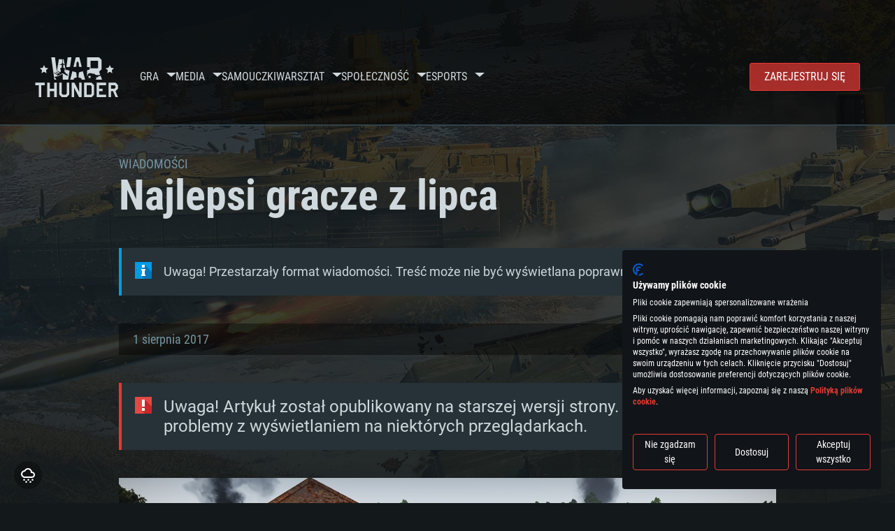

--- FILE ---
content_type: text/html; charset=UTF-8
request_url: https://warthunder.com/pl/news/2858-s%C5%82ynna5-najlepsi-gracze-z-lipca-pl
body_size: 16561
content:
    
<!DOCTYPE HTML>
<html xml:lang="en" lang="pl">


<head>
<meta charset="utf-8"/>

<link rel="preconnect" href="https://js.gaijin.net"/>
<link rel="preconnect" href="https://login.gaijin.net"/>

<meta http-equiv="Content-Language" content="pl" />
<meta name="viewport" content="width=device-width">
<meta name="description" content="Graj za darmo z przyjaciółmi w najbardziej realistyczą grę online"/>
    <meta name="robots" content="index, follow" />
<meta name="vk-verify" content="946390" />
<meta name="twitter:card" content="summary" />
<meta name="twitter:image" content="https://warthunder.com/i/opengraph-wt.jpg" />
<meta property="fb:app_id" content="733818833421721"/>
<meta property="og:type" content="website"/>
<meta property="og:title" content="[Słynna5] Najlepsi gracze z lipca - Nowości - War Thunder"/>
<meta name="description" property="og:description" content="Graj za darmo z przyjaciółmi w najbardziej realistyczą grę online"/>
<meta id="meta_img" property="og:image" content="https://warthunder.com/i/opengraph-wt.jpg"/>
<meta property="og:url" content="https://warthunder.com/pl/news/2858-słynna5-najlepsi-gracze-z-lipca-pl"/>
<meta name="msapplication-config" content="https://warthunder.com/i/favicons/browserconfig.xml" />
<meta name="msapplication-TileColor" content="#ffffff">
<meta name="msapplication-TileImage" content="https://warthunder.com/i/favicons/mstile-70x70.png">
<meta name="msapplication-TileImage" content="https://warthunder.com/i/favicons/mstile-144x144.png">
<meta name="msapplication-TileImage" content="https://warthunder.com/i/favicons/mstile-150x150.png">
<meta name="msapplication-TileImage" content="https://warthunder.com/i/favicons/mstile-310x150.png">
<meta name="msapplication-TileImage" content="https://warthunder.com/i/favicons/mstile-310x310.png">
<meta name="theme-color" content="#ffffff">
    <!-- Hreflang support -->
<!-- end Hreflang support -->



<meta name="google-site-verification" content="qOmpn-cDk_wb_Ih43O-C6h_A_TfjeiWRQPLA5Px26ag" />
<meta name="google-site-verification" content="PvBcjtIyH0cwgEKuqoXFi2WjFGS7NJynkFT6GytB0_s" />
<meta name='yandex-verification' content='42a9a8540eddd7b3' />

<meta name="csrf-param" content="_csrf">
<meta name="csrf-token" content="RDf1FdpPmw6NiYayI2Xybgiu4niedijoyUM5jfHji1gLQKYihQD2Nund3tlWP8AHbeuHStkPXpr6JwjpuZriIg==">



<link rel="canonical" href="https://warthunder.com/pl/news/2858-słynna5-najlepsi-gracze-z-lipca-pl" />
<link rel="shortcut icon" href="https://warthunder.com/i/favicons/favicon.ico" type="image/x-icon">
<link rel="apple-touch-icon" sizes="57x57" href="https://warthunder.com/i/favicons/apple-touch-icon.png">
<link rel="apple-touch-icon" sizes="57x57" href="https://warthunder.com/i/favicons/apple-touch-icon-57x57.png">
<link rel="apple-touch-icon" sizes="60x60" href="https://warthunder.com/i/favicons/apple-touch-icon-60x60.png">
<link rel="apple-touch-icon" sizes="72x72" href="https://warthunder.com/i/favicons/apple-touch-icon-72x72.png">
<link rel="apple-touch-icon" sizes="76x76" href="https://warthunder.com/i/favicons/apple-touch-icon-76x76.png">
<link rel="apple-touch-icon" sizes="114x114" href="https://warthunder.com/i/favicons/apple-touch-icon-114x114.png">
<link rel="apple-touch-icon" sizes="120x120" href="https://warthunder.com/i/favicons/apple-touch-icon-120x120.png">
<link rel="apple-touch-icon" sizes="144x144" href="https://warthunder.com/i/favicons/apple-touch-icon-144x144.png">
<link rel="apple-touch-icon" sizes="152x152" href="https://warthunder.com/i/favicons/apple-touch-icon-152x152.png">
<link rel="apple-touch-icon" sizes="180x180" href="https://warthunder.com/i/favicons/apple-touch-icon-180x180.png">
<link rel="icon" type="image/png" href="https://warthunder.com/i/favicons/favicon-32x32.png" sizes="32x32">
<link rel="icon" type="image/png" href="https://warthunder.com/i/favicons/favicon-32x32.png" sizes="32x32">
<link rel="icon" type="image/png" href="https://warthunder.com/i/favicons/android-icon-192x192.png" sizes="192x192">
<link rel="icon" type="image/png" href="https://warthunder.com/i/favicons/favicon-16x16.png" sizes="16x16">
<link rel="mask-icon" href="https://warthunder.com/i/favicons/safari-pinned-tab.svg" color="#5bbad5">
<link rel="manifest" href="https://warthunder.com/i/favicons/manifest.json">

    <link rel="preconnect" href="https://embed.gaijin.net">
    <link rel="preconnect" href="https://login.gaijin.net">



<title>[Słynna5] Najlepsi gracze z lipca - Nowości - War Thunder</title>
<base href="https://warthunder.com/" local="false" host="warthunder.com" />

<link rel="preload" href=" https://warthunder.com/css/fonts.css" as="style" data-style-preload>
    <link href="https://warthunder.com/assets/index.css?v=4504c151" type="text/css" rel="stylesheet" charset="utf-8" />

            <!-- Google Tag Manager -->
        <script>
            (function(w,d,s,l,i){w[l]=w[l]||[];w[l].push({'gtm.start':
				    new Date().getTime(),event:'gtm.js'});var f=d.getElementsByTagName(s)[0],
			    j=d.createElement(s),dl=l!='dataLayer'?'&l='+l:'';j.async=true;j.src=
			    'https://www.googletagmanager.com/gtm.js?id='+i+dl;f.parentNode.insertBefore(j,f);
		    })(window,document,'script','dataLayer','GTM-HWDXK');
        </script>
        <noscript>
            <iframe src="https://www.googletagmanager.com/ns.html?id=GTM-HWDXK"
                          height="0" width="0" style="display:none;visibility:hidden"></iframe>
        </noscript>
        <!-- End Google Tag Manager -->

        <script type="text/javascript">
            const GTAG_ID = 'GTM-HWDXK';
            const GA4_STREAM_ID = 'G-3KX7RD39Z5';

            window.dataLayer = window.dataLayer || [];
            function gtag(){dataLayer.push(arguments);}

            gtag('js', new Date());
            gtag('config', GTAG_ID);

            const getGoogleClientID = new Promise(resolve => {
                gtag('get', GA4_STREAM_ID, 'client_id', resolve)
            });

            getGoogleClientID.then((gClid) => {
                if(window.preconfig) {
                    window.preconfig.analytics.googleClientID = gClid
                }
            })
        </script>
            <script type="text/javascript" src="https://warthunder.com/js/redesign_legacy.min.js?v=4504c151"></script>
    <script defer type="text/javascript" src="https://warthunder.com/assets/index.js?v=4504c151"></script>

    <script type="text/javascript" src="https://warthunder.com/js/bootstrap.min.js"></script>
</head>
<body id="bodyRoot" class="body_promo-open  gaijin">

<script type="application/javascript">
    ((w) => {
        const gseaFrom = '&from=bmV3cy8yODU4LXPFgnlubmE1LW5hamxlcHNpLWdyYWN6ZS16LWxpcGNhLXBs&from_base=1';
        const hostName = 'warthunder.com';
        const lang = 'pl';

        function onLogout() {
            const csrfToken = $('meta[name="csrf-token"]').attr('content');
            const csrfParam = $('meta[name="csrf-param"]').attr('content');
            $.post(`/${lang}/logout`, {[csrfParam]: csrfToken}, function (data) {
                window.location.reload();
            });
        }

        w['GSEA_init'] = {
            debug: false,

            loginURI: 'https://login.gaijin.net',
            embedURI: 'https://embed.gaijin.net',

            embed: {
                template: 'default',
                page: 'default',
                language: 'pl',
            },

            autoLogin: true,
            sessionPolling: true,
            sessionPollingInterval: 10 * 60000,
            uid: '',
            jwt: '',
            queryContext: 'https://login.gaijin.net/pl/sso/reLogin/?return_url=aHR0cHM6Ly93YXJ0aHVuZGVyLmNvbS9wbC9uZXdzLzI4NTgtcyVDNSU4MnlubmE1LW5hamxlcHNpLWdyYWN6ZS16LWxpcGNhLXBs&crc=2018826bdb858fe05ec8059f184e789b&public_key=IwdDDrPgUfXo3CYkaiwR&domain=warthunder.com&base_return_url=1&refresh_token=1',
            onLoad: (client) => {
                client.on('change', (newSession, oldSession) => {
                    if (newSession.uid !== oldSession.uid) {
                        if (newSession.rt) {
                            window.location = `https://${hostName}/extLogin?refresh_token=${newSession.rt}${gseaFrom}`
                        } else if (!newSession.uid) {
                            onLogout()
                        }
                    }
                });

                client.on('logout', () => {
                    onLogout();
                    return;
                });
            }
        }
    })(window);
</script>
<script src="https://login.gaijin.net/gsea/gsea.js" defer></script>

<script type="application/javascript">
    ((w) => {
        const fromGSEALangMap = {
            'ja': 'jp',
            'cs': 'cz',
        };
        const fromGSEALang = (lng)=>(fromGSEALangMap[lng] || lng);

        
        
        
        w['GCM_init'] = {"mobileBreakpoint":640,"maxContentWidth":"100%","shop":{"uri":"https:\/\/store.gaijin.net\/catalog.php?category=WarThunder&partner=News&partner_val=8jrteghy","label":"Store","style":"gold"},"profile":null,"support":{"uri":"https:\/\/support.gaijin.net","label":"Support"},"links":[{"label":"Szukaj","uri":"pl\/search"}],"langList":["en","de","ru","fr","es","pt","pl","cs","ko","zh"],"lang":"pl"};
        w['GCM_init']['onLoad'] = [
            (client) => {
                client.on('lang_change', (lang) => {
                    lang = fromGSEALang(lang);
                    let pathName = w.location.pathname.replace(/^\/[a-z]{2}\/?/, '');
                    w.location = w.location.origin + '/' + lang + '/';

                    if (pathName.startsWith('news/')) {
                        w.location = w.location.origin + '/' + lang + '/news';
                        return;
                    }

                    if (pathName.startsWith('game/changelog')) {
                        w.location = w.location.origin + '/' + lang + '/game/changelog';
                        return;
                    }

                    w.location = w.location.origin + '/' + lang + '/' + pathName;
                })
            }
        ];
    })(window);
</script>
<script src="https://login.gaijin.net/gcm/gcm.js" container-id="GCM-Container" defer></script>

<div id="page-bg"></div>

<div class="bg-modal-wnd js-bg-modal-wnd"></div>

<div id="GCM-Container"></div>

<header id="headerRoot">
    <div class="header__sticky-trigger js-scroll-watch__toggle-block"
         data-scroll-watch-target-id="headerRoot"
         data-scroll-watch-css-class="header_sticky"
    ></div>

    <div class="header-mobile">
        <div class="header-mobile__menu-trigger js-toggle-class"
            data-toggle-class="header_open-menu"
            data-toggle-target-id="headerRoot"
            data-body-block
        >
            <svg>
                <use href="/assets/img/svg/icon-trigger-lines.svg#icon-trigger-lines" />
            </svg>
        </div>

            </div>

    <div class="header">
        <div class="header-mobile__menu-header">
            <a class="header-mobile__home-link " href="/"></a>

            <div class="header__mobile-close header-mobile__menu-close js-toggle-class"
                 data-toggle-class="header_open-menu"
                 data-toggle-target-id="headerRoot"
                 data-body-block
            >
                <svg>
                    <use href="/assets/img/svg/icon-cross.svg#icon-cross" />
                </svg>
            </div>
        </div>

        <div class="header__wrapper">
                            <a class="header__logo" href="https://warthunder.com/pl/">
                    <svg class="svg">
                        <use href="/assets/img/svg/logo-wt.svg#logo-wt" />
                    </svg>
                </a>
            
            

<ul class="header__nav header-nav">
                            <li class="header-nav__item ">
                            <a class="header-nav__item-name" href="/pl/game/about" >
                    Gra
                </a><!-- /head-menu__link -->
                                        <div class="header-nav__dropdown header-dropdown">
                    <div class="header-dropdown__trigger js-toggle-class"
                         data-toggle-class="header-dropdown__trigger--open"
                    >
                        ^
                    </div>

                    <ul class="header-dropdown__menu">
                                                                                    <li class="header-dropdown__menu-item ">
                                    <a href="/pl/game/about/" class="header-dropdown__menu-link" >
                                        O grze

                                        
                                                                            </a><!-- /head-submenu__link -->
                                </li><!-- /head-submenu__item -->
                                                                                                                <li class="header-dropdown__menu-item ">
                                    <a href="/pl/news" class="header-dropdown__menu-link" >
                                        Wiadomości

                                        
                                                                            </a><!-- /head-submenu__link -->
                                </li><!-- /head-submenu__item -->
                                                                                                                <li class="header-dropdown__menu-item ">
                                    <a href="/pl/news/?tags=Blog Deweloperski" class="header-dropdown__menu-link" >
                                        Blog Deweloperski

                                        
                                                                            </a><!-- /head-submenu__link -->
                                </li><!-- /head-submenu__item -->
                                                                                                                <li class="header-dropdown__menu-item ">
                                    <a href="/pl/game/technics/" class="header-dropdown__menu-link" >
                                        Pojazdy wojskowe

                                        
                                                                            </a><!-- /head-submenu__link -->
                                </li><!-- /head-submenu__item -->
                                                                                                                <li class="header-dropdown__menu-item ">
                                    <a href="/pl/game/faq/" class="header-dropdown__menu-link" >
                                        FAQ

                                        
                                                                            </a><!-- /head-submenu__link -->
                                </li><!-- /head-submenu__item -->
                                                                                                                <li class="header-dropdown__menu-item ">
                                    <a href="/pl/wtm/" class="header-dropdown__menu-link" >
                                        War Thunder Mobile

                                        
                                                                            </a><!-- /head-submenu__link -->
                                </li><!-- /head-submenu__item -->
                                                                                                                <li class="header-dropdown__menu-item ">
                                    <a href="/pl/game/changelog/" class="header-dropdown__menu-link" >
                                        Rejestr zmian

                                        
                                                                            </a><!-- /head-submenu__link -->
                                </li><!-- /head-submenu__item -->
                                                                                                                <li class="header-dropdown__menu-item ">
                                    <a href="/pl/game/invite-friend/" class="header-dropdown__menu-link" >
                                        Zaproś Przyjaciół

                                        
                                                                            </a><!-- /head-submenu__link -->
                                </li><!-- /head-submenu__item -->
                                                                                                                <li class="header-dropdown__menu-item ">
                                    <a href="/pl/community/gaijinpass/" class="header-dropdown__menu-link" >
                                        Gaijin Pass

                                        
                                                                            </a><!-- /head-submenu__link -->
                                </li><!-- /head-submenu__item -->
                                                                                                                <li class="header-dropdown__menu-item ">
                                    <a href="/pl/game/soft/" class="header-dropdown__menu-link" >
                                        Przydatne oprogramowanie

                                        
                                                                            </a><!-- /head-submenu__link -->
                                </li><!-- /head-submenu__item -->
                                                                        </ul><!-- /head-submenu__list -->
                </div>
                    </li><!-- /head-menu__item -->
                                    <li class="header-nav__item ">
                            <a class="header-nav__item-name" href="/pl/media" >
                    Media
                </a><!-- /head-menu__link -->
                                        <div class="header-nav__dropdown header-dropdown">
                    <div class="header-dropdown__trigger js-toggle-class"
                         data-toggle-class="header-dropdown__trigger--open"
                    >
                        ^
                    </div>

                    <ul class="header-dropdown__menu">
                                                                                    <li class="header-dropdown__menu-item  header-dropdown__menu-item--promo">
                                    <a href="/pl/media/partnership/" class="header-dropdown__menu-link" >
                                        Zostań partnerem

                                                                                    <svg class="header-dropdown__icon-community">
                                                <use href="/assets/img/svg/icon-community.svg#icon-community" />
                                            </svg>
                                        
                                                                            </a><!-- /head-submenu__link -->
                                </li><!-- /head-submenu__item -->
                                                                                                                <li class="header-dropdown__menu-item ">
                                    <a href="/pl/media/video/" class="header-dropdown__menu-link" >
                                        Filmy

                                        
                                                                            </a><!-- /head-submenu__link -->
                                </li><!-- /head-submenu__item -->
                                                                                                                <li class="header-dropdown__menu-item ">
                                    <a href="/pl/media/screenshots/" class="header-dropdown__menu-link" >
                                        Zrzuty ekranu

                                        
                                                                            </a><!-- /head-submenu__link -->
                                </li><!-- /head-submenu__item -->
                                                                                                                <li class="header-dropdown__menu-item ">
                                    <a href="/pl/media/wallpapers/" class="header-dropdown__menu-link" >
                                        Tapety

                                        
                                                                            </a><!-- /head-submenu__link -->
                                </li><!-- /head-submenu__item -->
                                                                                                                <li class="header-dropdown__menu-item ">
                                    <a href="/pl/soundtrack/" class="header-dropdown__menu-link" >
                                        Soundtrack

                                        
                                                                            </a><!-- /head-submenu__link -->
                                </li><!-- /head-submenu__item -->
                                                                                                                <li class="header-dropdown__menu-item ">
                                    <a href="/pl/media/presskit/" class="header-dropdown__menu-link" >
                                        Zestaw Prasowy

                                        
                                                                            </a><!-- /head-submenu__link -->
                                </li><!-- /head-submenu__item -->
                                                                        </ul><!-- /head-submenu__list -->
                </div>
                    </li><!-- /head-menu__item -->
                                                <li class="header-nav__item ">
                            <a class="header-nav__item-name" href="/pl/media/tutorials" >
                    Samouczki
                </a><!-- /head-menu__link -->
                                </li><!-- /head-menu__item -->
                                    <li class="header-nav__item ">
                            <a class="header-nav__item-name" href="/pl/community/workshop" >
                    Warsztat
                </a><!-- /head-menu__link -->
                                        <div class="header-nav__dropdown header-dropdown">
                    <div class="header-dropdown__trigger js-toggle-class"
                         data-toggle-class="header-dropdown__trigger--open"
                    >
                        ^
                    </div>

                    <ul class="header-dropdown__menu">
                                                                                    <li class="header-dropdown__menu-item external-colored">
                                    <a href="//wiki.warthunder.com/war_thunder_cdk" class="header-dropdown__menu-link"   target="_blank" >
                                        War Thunder CDK

                                        
                                                                                    <svg class="header-dropdown__icon-out">
                                                <use href="/assets/img/svg/icon-out.svg#icon-out" />
                                            </svg>
                                                                            </a><!-- /head-submenu__link -->
                                </li><!-- /head-submenu__item -->
                                                                                                                <li class="header-dropdown__menu-item external">
                                    <a href="https://live.warthunder.com/feed/camouflages/?lang=en" class="header-dropdown__menu-link"   target="_blank" >
                                        Malowania

                                        
                                                                                    <svg class="header-dropdown__icon-out">
                                                <use href="/assets/img/svg/icon-out.svg#icon-out" />
                                            </svg>
                                                                            </a><!-- /head-submenu__link -->
                                </li><!-- /head-submenu__item -->
                                                                                                                <li class="header-dropdown__menu-item external">
                                    <a href="https://live.warthunder.com/feed/missions/?lang=en" class="header-dropdown__menu-link"   target="_blank" >
                                        Misje

                                        
                                                                                    <svg class="header-dropdown__icon-out">
                                                <use href="/assets/img/svg/icon-out.svg#icon-out" />
                                            </svg>
                                                                            </a><!-- /head-submenu__link -->
                                </li><!-- /head-submenu__item -->
                                                                                                                <li class="header-dropdown__menu-item external">
                                    <a href="https://live.warthunder.com/feed/locations/?lang=en" class="header-dropdown__menu-link"   target="_blank" >
                                        Lokacje

                                        
                                                                                    <svg class="header-dropdown__icon-out">
                                                <use href="/assets/img/svg/icon-out.svg#icon-out" />
                                            </svg>
                                                                            </a><!-- /head-submenu__link -->
                                </li><!-- /head-submenu__item -->
                                                                                                                <li class="header-dropdown__menu-item external">
                                    <a href="https://live.warthunder.com/feed/models/?lang=en" class="header-dropdown__menu-link"   target="_blank" >
                                        Modele

                                        
                                                                                    <svg class="header-dropdown__icon-out">
                                                <use href="/assets/img/svg/icon-out.svg#icon-out" />
                                            </svg>
                                                                            </a><!-- /head-submenu__link -->
                                </li><!-- /head-submenu__item -->
                                                                        </ul><!-- /head-submenu__list -->
                </div>
                    </li><!-- /head-menu__item -->
                                    <li class="header-nav__item ">
                            <a class="header-nav__item-name" href="/pl/community" >
                    Społeczność
                </a><!-- /head-menu__link -->
                                        <div class="header-nav__dropdown header-dropdown">
                    <div class="header-dropdown__trigger js-toggle-class"
                         data-toggle-class="header-dropdown__trigger--open"
                    >
                        ^
                    </div>

                    <ul class="header-dropdown__menu">
                                                                                    <li class="header-dropdown__menu-item external">
                                    <a href="https://live.warthunder.com/?lang=en" class="header-dropdown__menu-link"   target="_blank" >
                                        WT Live

                                        
                                                                                    <svg class="header-dropdown__icon-out">
                                                <use href="/assets/img/svg/icon-out.svg#icon-out" />
                                            </svg>
                                                                            </a><!-- /head-submenu__link -->
                                </li><!-- /head-submenu__item -->
                                                                                                                <li class="header-dropdown__menu-item external">
                                    <a href="https://live.warthunder.com/feed/images/?lang=en" class="header-dropdown__menu-link"   target="_blank" >
                                        Obrazki

                                        
                                                                                    <svg class="header-dropdown__icon-out">
                                                <use href="/assets/img/svg/icon-out.svg#icon-out" />
                                            </svg>
                                                                            </a><!-- /head-submenu__link -->
                                </li><!-- /head-submenu__item -->
                                                                                                                <li class="header-dropdown__menu-item external">
                                    <a href="https://www.youtube.com/user/gaijinent?sub_confirmation=1" class="header-dropdown__menu-link"   target="_blank" >
                                        Wideo

                                        
                                                                                    <svg class="header-dropdown__icon-out">
                                                <use href="/assets/img/svg/icon-out.svg#icon-out" />
                                            </svg>
                                                                            </a><!-- /head-submenu__link -->
                                </li><!-- /head-submenu__item -->
                                                                                                                <li class="header-dropdown__menu-item external">
                                    <a href="https://forum.warthunder.com/c/national-communities/spolecznosc-polskojezyczna/78" class="header-dropdown__menu-link"   target="_blank" >
                                        Forum

                                        
                                                                                    <svg class="header-dropdown__icon-out">
                                                <use href="/assets/img/svg/icon-out.svg#icon-out" />
                                            </svg>
                                                                            </a><!-- /head-submenu__link -->
                                </li><!-- /head-submenu__item -->
                                                                                                                <li class="header-dropdown__menu-item external">
                                    <a href="//wiki.warthunder.com" class="header-dropdown__menu-link"   target="_blank" >
                                        Wiki

                                        
                                                                                    <svg class="header-dropdown__icon-out">
                                                <use href="/assets/img/svg/icon-out.svg#icon-out" />
                                            </svg>
                                                                            </a><!-- /head-submenu__link -->
                                </li><!-- /head-submenu__item -->
                                                                                                                <li class="header-dropdown__menu-item ">
                                    <a href="/pl/community/searchplayers/" class="header-dropdown__menu-link" >
                                        Znajdź Gracza

                                        
                                                                            </a><!-- /head-submenu__link -->
                                </li><!-- /head-submenu__item -->
                                                                                                                <li class="header-dropdown__menu-item ">
                                    <a href="/pl/community/leaderboard/" class="header-dropdown__menu-link" >
                                        Ranking

                                        
                                                                            </a><!-- /head-submenu__link -->
                                </li><!-- /head-submenu__item -->
                                                                                                                <li class="header-dropdown__menu-item ">
                                    <a href="/pl/tournament/replay/" class="header-dropdown__menu-link" >
                                        Replays

                                        
                                                                            </a><!-- /head-submenu__link -->
                                </li><!-- /head-submenu__item -->
                                                                        </ul><!-- /head-submenu__list -->
                </div>
                    </li><!-- /head-menu__item -->
                                    <li class="header-nav__item ">
                            <a class="header-nav__item-name" href="/pl/esport" >
                     Esports 
                </a><!-- /head-menu__link -->
                                        <div class="header-nav__dropdown header-dropdown">
                    <div class="header-dropdown__trigger js-toggle-class"
                         data-toggle-class="header-dropdown__trigger--open"
                    >
                        ^
                    </div>

                    <ul class="header-dropdown__menu">
                                                                                    <li class="header-dropdown__menu-item external">
                                    <a href="https://tss.warthunder.com" class="header-dropdown__menu-link"   target="_blank" >
                                         TSS 

                                        
                                                                                    <svg class="header-dropdown__icon-out">
                                                <use href="/assets/img/svg/icon-out.svg#icon-out" />
                                            </svg>
                                                                            </a><!-- /head-submenu__link -->
                                </li><!-- /head-submenu__item -->
                                                                                                                <li class="header-dropdown__menu-item ">
                                    <a href="/pl/community/clansleaderboard/" class="header-dropdown__menu-link" >
                                        Ranking Klanowy

                                        
                                                                            </a><!-- /head-submenu__link -->
                                </li><!-- /head-submenu__item -->
                                                                                                                <li class="header-dropdown__menu-item ">
                                    <a href="/pl/community/regiments/" class="header-dropdown__menu-link" >
                                        Dywizjony

                                        
                                                                            </a><!-- /head-submenu__link -->
                                </li><!-- /head-submenu__item -->
                                                                                                                <li class="header-dropdown__menu-item ">
                                    <a href="/pl/text/wtcsleaderboard/" class="header-dropdown__menu-link" >
                                        WTCS Ranking

                                        
                                                                            </a><!-- /head-submenu__link -->
                                </li><!-- /head-submenu__item -->
                                                                        </ul><!-- /head-submenu__list -->
                </div>
                    </li><!-- /head-menu__item -->
            
            <li class="header-nav__item header-nav__item--to-right">
            <a class="header-nav__button button button--x-small button--red-bg global__uppercase" href="/pl/enjoy">
                Zarejestruj się
            </a>
        </li>
    </ul><!-- /head-menu__list -->

                    </div>
    </div>

        </header>

<div class="content">
    <div class="content__background global__mobile-hidden">

                    <img class="content__background-image js-parallax-scroll__block js-lazy-load"
                 data-scroll-watch-top
                 data-src="https://warthunder.com/i/bg-fon/site_theme_line_of_contact_1.webp?v=4504c151"
                 alt="War Thunder background"
            />
        
        
            </div>

    
    
        <div >

    
    
            <div class="popup-new is-hidden js-popup" id="SystemReq">
            <div class="popup-new__overlay js-popup__close">&nbsp;</div>

            <div class="popup-new__content popup-content">
                <div class="popup-content__close js-popup__close">
                    <svg>
                        <use href="/assets/img/svg/icon-cross.svg#icon-cross" />
                    </svg>
                </div>

                <div class="popup-content__wrapper">
                    <section class="tabs js-change-tabs">
                        <div class="tabs__title game-title global__uppercase">
                            Wymagania Systemowe
                        </div>

                        <ul class="tabs__tab-list">
	<li class="tabs__tab-item js-change-tabs__name is-current" data-change-tabs-show-class="systemTab_pc">For PC</li>
	<li class="tabs__tab-item js-change-tabs__name" data-change-tabs-show-class="systemTab_mac">For MAC</li>
	<li class="tabs__tab-item js-change-tabs__name" data-change-tabs-show-class="systemTab_linux">For Linux</li>
</ul>

<div class="tabs__content-wrapper">
<div class="systemTab_pc tabs__tab-content">
<div class="system-requirements">
<div class="system-requirements__item-wrapper">
<div class="system-requirements__title">Minimalne</div>

<ul class="system-requirements__list">
	<li class="system-requirements__item">OS: Windows 10 (64 bit)</li>
	<li class="system-requirements__item">Procesor: Dual-Core 2.2 GHz</li>
	<li class="system-requirements__item">Pamięć: 4GB</li>
	<li class="system-requirements__item">Karta graficzna: Karta obsługująca DirectX 11: AMD Radeon 77XX / NVIDIA GeForce GTX 660. Minimalna rozdzielczość to 720p</li>
	<li class="system-requirements__item">Połączenie sieciowe: Internet szerokopasmowy</li>
	<li class="system-requirements__item">Dysk twardy: 22.1 GB (minimalny klient)</li>
</ul>
</div>

<div class="system-requirements__item-wrapper">
<div class="system-requirements__title">Rekomendowane</div>

<ul class="system-requirements__list">
	<li class="system-requirements__item">OS: Windows 10/11 (64 bit)</li>
	<li class="system-requirements__item">Procesor: Intel Core i5 lub Ryzen 5 3600</li>
	<li class="system-requirements__item">Pamięć: 16 GB</li>
	<li class="system-requirements__item">Karta graficzna: Karta obsługująca DirectX 11: Nvidia GeForce 1060 lub lepsza, Radeon RX 570 lub lepsza</li>
	<li class="system-requirements__item">Połączenie sieciowe: Internet szerokopasmowy</li>
	<li class="system-requirements__item">Dysk twardy: 62.2 GB (pełny klient)</li>
</ul>
</div>
</div>
</div>

<div class="systemTab_mac tabs__tab-content">
<div class="system-requirements">
<div class="system-requirements__item-wrapper">
<div class="system-requirements__title">Minimalne</div>

<ul class="system-requirements__list">
	<li class="system-requirements__item">OS: Mac OS Big Sur 11.0 lub nowszy</li>
	<li class="system-requirements__item">Procesor: Core i5, minimum 2.2GHz (Xeon nie jest wspierany)</li>
	<li class="system-requirements__item">Pamięć: 6 GB</li>
	<li class="system-requirements__item">Karta graficzna: Intel Iris Pro 5200 (Mac) lub podobna od AMD/Nvidia. Minimalna rozdzielczość to 720p.</li>
	<li class="system-requirements__item">Połączenie sieciowe: Internet szerokopasmowy</li>
	<li class="system-requirements__item">Dysk twardy: 22.1 GB (minimalny klient)</li>
</ul>
</div>

<div class="system-requirements__item-wrapper">
<div class="system-requirements__title">Rekomendowane</div>

<ul class="system-requirements__list">
	<li class="system-requirements__item">OS: Mac OS Big Sur 11.0 lub nowszy</li>
	<li class="system-requirements__item">Procesor: Intel Core i7 (Xeon nie jest wspierany)</li>
	<li class="system-requirements__item">Pamięć: 8 GB</li>
	<li class="system-requirements__item">Karta graficzna: Radeon Vega II lub lepsza</li>
	<li class="system-requirements__item">Połączenie sieciowe: Internet szerokopasmowy</li>
	<li class="system-requirements__item">Dysk twardy: 62.2 GB (pełny klient)</li>
</ul>
</div>
</div>
</div>

<div class="systemTab_linux tabs__tab-content">
<div class="system-requirements">
<div class="system-requirements__item-wrapper">
<div class="system-requirements__title">Minimalne</div>

<ul class="system-requirements__list">
	<li class="system-requirements__item">OS: Ostatnie wydania 64bit Linux</li>
	<li class="system-requirements__item">Procesor: Dual-Core 2.4 GHz</li>
	<li class="system-requirements__item">Pamięć: 4 GB</li>
	<li class="system-requirements__item">Karta graficzna: NVIDIA 660 z nowymi sterownikami (nie starsze niż 6 miesięcy) / podobna od AMD z nowymi sterownikami (nie starsze niż 6 miesięcy) (minimalna rozdzielczość to 720p) ze wsparciem Vulkan</li>
	<li class="system-requirements__item">Połączenie sieciowe: Internet szerokopasmowy</li>
	<li class="system-requirements__item">Dysk twardy: 22.1 GB (minimalny klient)</li>
</ul>
</div>

<div class="system-requirements__item-wrapper">
<div class="system-requirements__title">Rekomendowane</div>

<ul class="system-requirements__list">
	<li class="system-requirements__item">OS: Ubuntu 20.04 64bit</li>
	<li class="system-requirements__item">Procesor: Intel Core i7</li>
	<li class="system-requirements__item">Pamięć: 16 GB</li>
	<li class="system-requirements__item">Karta graficzna: NVIDIA 1060 nowymi sterownikami (nie starsze niż 6 miesięcy) / podobna od AMD z nowymi sterownikami (nie starsze niż 6 miesięcy) (minimalna rozdzielczość to 720p) ze wsparciem Vulkan</li>
	<li class="system-requirements__item">Połączenie sieciowe: Internet szerokopasmowy</li>
	<li class="system-requirements__item">Dysk twardy: 62.2 GB (pełny klient)</li>
</ul>
</div>
</div>
</div>
</div>

                    </section>
                </div>
            </div>
        </div>
    
    
    <div >

        <div >
            
    <div class="content__header content__header--narrow">
        <div class="content__breadcrumbs breadcrumbs" itemscope itemtype="http://schema.org/BreadcrumbList">
            <ul class="breadcrumbs__list" itemscope itemtype="http://schema.org/BreadcrumbList">
                <li class="breadcrumbs__list-item"
                    itemprop="itemListElement" itemscope
                    itemtype="http://schema.org/ListItem"
                >
                    <a class="breadcrumbs__link" href="/pl/news" itemprop="item">
                        <span itemprop="name">
                            Wiadomości
                        </span>
                    </a>
                </li>
            </ul>
        </div>

        <div class="content__title">
            Najlepsi gracze z lipca
        </div>
    </div>

    <section class="section section--narrow">
        <div class="advise advise__for-news advise--info e-accentBlock">
            Uwaga! Przestarzały format wiadomości. Treść może nie być wyświetlana poprawnie.
        </div>
    </section>

    <section class="section section--narrow">
        <div class="article-meta">
            1 sierpnia 2017

                                                <a class="article-meta__button button button--small"
                       href="https://warthunder.com/pl/news/?tags=Słynna5"
                    >
                        Słynna5
                    </a>
                                    </div>
    </section>

<section class="section section--narrow article">
            <div class="advise advise--error">
            Uwaga! Artykuł został opublikowany na starszej wersji strony. Mogą wystąpić problemy z wyświetlaniem na niektórych przeglądarkach.
        </div>
    
    <p style="text-align:center"><img alt="" src="https://static.warthunder.com/upload/image/!%202017%20NEWS/08%20August/Top5Players/shot_2014_91b9ca610060c276d46a18379605adf1_10_91b9ca610060c276d46a18379605adf1_25_15_91b9ca610060c276d46a18379605adf1_00_91b9ca610060c276d46a18379605adf1_49_940_91b9ca610060c276d46a18379605adf1.jpg" style="height:528px; width:940px" /></p>

<hr />
<p>W dzisiejszym artykule przedstawimy wam najlepszych graczy z minionego miesiąca. Zdobyli oni niezwykłe osiągnięcia. Każdy z nich jest wyjątkowy w swojej drodze do zwycięstwa, bądź w pr&oacute;bach jego osiągnięcia.</p>

<hr />
<p style="text-align:center"><span style="font-size:16px">Pamiętajcie: od teraz&nbsp;każdy gracz, kt&oacute;ry nas zaskoczy otrzyma specjalny tytuł &ndash;&nbsp;<span style="color:rgb(255, 140, 0)"><strong>Pięć minut chwały!</strong></span><br />
&nbsp;<br />
Nie b&oacute;jcie się eksperymentować, a być może to Wy pojawicie się w następnej odsłonie!</span></p>

<hr />
<p style="text-align:justify"><span style="color:rgb(255, 140, 0)"><span style="font-size:18px"><strong>Pacyfista</strong></span></span></p>

<p style="text-align:justify"><strong><a href="https://warthunder.com/en/community/userinfo/?nick=*Lena-Zimin" target="_blank">*Lena-Zimin</a></strong>&nbsp;wygrał ponad 150 bitew czołgowych bez niszczenia jakiegokolwiek pojazdu! Lecz nie zrozumcie tego źle, pracował bardzo ciężko nad przejmowaniem punkt&oacute;w, uszkadzając silniki lub gąsienice. Po prostu nie lubi odsyłać maszyn graczy do hangaru.</p>

<p style="text-align:justify">&nbsp;</p>

<p style="text-align:justify"><span style="color:rgb(255, 140, 0)"><span style="font-size:18px"><strong>Dołącz do armii m&oacute;wili, zwiedzisz świat m&oacute;wili.</strong></span></span></p>

<p style="text-align:justify">Lecz tym razem to prawda.&nbsp;<strong><a href="https://warthunder.com/en/community/userinfo/?nick=Cerberus_999458" target="_blank">Cerberus_999458</a></strong>&nbsp;ujrzał ponad 200 r&oacute;żnych kombinacji map i tryb&oacute;w gry podczas bitew losowych. Niezłe osiągnięcie!</p>

<p dir="ltr" style="text-align:justify">&nbsp;</p>

<p dir="ltr" style="text-align:justify"><span style="color:rgb(255, 140, 0)"><span style="font-size:18px"><strong>Na m&oacute;j znak, gotowy, do badania!</strong></span></span></p>

<p dir="ltr" style="text-align:justify">Najbardziej niecierpliwi miłośnicy włoskich samolot&oacute;w albo zakupili dostęp, albo go zdobyli poprzez wykonywanie zadań. Pozostali rozpoczęli badania gdy drzewko było sukcesywnie&nbsp;odblokowywane.&nbsp;<strong><a href="https://warthunder.com/en/community/userinfo/?nick=cxy20020327" target="_blank">cxy20020327</a>&nbsp;</strong>nie jest jednym z nich! Cierpliwie czekał na otwarcie całego drzewka i dopiero wtedy ruszył na podb&oacute;j!</p>

<p style="text-align:justify">&nbsp;</p>

<p style="text-align:justify"><span style="color:rgb(255, 140, 0)"><span style="font-size:18px"><strong>Psy szczekają, a karawana jedzie dalej.</strong></span></span></p>

<p style="text-align:justify"><strong><a href="https://warthunder.com/en/community/userinfo/?nick=npcr80" target="_blank">npcr80</a></strong>&nbsp;z wytrwałością ścigał wszystkie bombowce, kt&oacute;re go mijały. Lecz nie zawsze zawziętość popłaca, ponieważ stracił najwięcej myśliwc&oacute;w spośr&oacute;d wszystkich graczy.</p>

<p style="text-align:justify">&nbsp;</p>

<p style="text-align:justify"><span style="color:rgb(255, 140, 0)"><span style="font-size:18px"><strong>Dawid i Goliat.</strong></span></span></p>

<p style="text-align:justify">Wygląda na to, że&nbsp;<strong><a href="https://warthunder.com/en/community/userinfo/?nick=eiwe" target="_blank">eiwe</a>&nbsp;</strong>lubi tę opowieść. Nie straszy go r&oacute;żnica wielkości okręt&oacute;w i zdołał zatopić mn&oacute;stwo niszczycieli za pomocą torped, wystrzelonych z kutr&oacute;w!</p>

<hr />
<p><strong>Zesp&oacute;ł War Thunder</strong></p>



</section>
<section class="section section--narrow article-also">
    <div class="article-also__title">
        Czytaj więcej:
    </div>

    <div class="showcase">
        <div class="showcase__content-wrapper showcase__content-wrapper--mobile-indent">

            <!-- ALSO FOREACH -->
                                                                                                                                                                    
                <div class="showcase__item widget widget--x-small">
                    <a class="widget__link" href="/pl/news/7043-wydarzenie-zdobadz-czolg-t-72b3-arena-w-wydarzeniu-paintball-arena-pl"></a>
                                        <div class="widget__poster">
                        <img class="widget__poster-media js-lazy-load" data-src="https://staticfiles.warthunder.com/upload/image/0_2022_Anons/Ground/_thumbs/280x157/378x213_anons_event_t_72b3_arena_c6a99e45058cc4e804a7ef3efef4d9c4_280x157_588ad9049d06ddd60c9b095911767bce.jpg" alt="">
                    </div>

                    <div class="widget__content">
                        <div class="widget__title">
                          Zdobądź czołg T-72B3 „Arena” w wydarzeniu Paintball Arena!
                        </div>

                        <ul class="widget__meta widget-meta">
                                                        <li class="widget-meta__item widget-meta__item--right">
                                16 stycznia 2026
                            </li>
                        </ul>
                    </div>
                </div>
                                                                                                                                                                    
                <div class="showcase__item widget widget--x-small">
                    <a class="widget__link" href="/pl/news/7042-sklep-xm1-gm-powraca-z-okazji-rocznicy-operacji-pustynna-burza-pl"></a>
                                        <div class="widget__poster">
                        <img class="widget__poster-media js-lazy-load" data-src="https://staticfiles.warthunder.com/upload/image/0_2022_Anons/Ground/_thumbs/280x157/anonce_xm1_gm_378_79cbfe39e5af4f1a010f1c3f5e2ec978_280x157_0d03f035c0e4a7fd4d369273eb32886d.jpg" alt="">
                    </div>

                    <div class="widget__content">
                        <div class="widget__title">
                          XM1 (GM) powraca z okazji rocznicy operacji Pustynna Burza!
                        </div>

                        <ul class="widget__meta widget-meta">
                                                        <li class="widget-meta__item widget-meta__item--right">
                                16 stycznia 2026
                            </li>
                        </ul>
                    </div>
                </div>
                                                                                                                                                                    
                <div class="showcase__item widget widget--x-small">
                    <a class="widget__link" href="/pl/news/7041-sklep-sav-201248-z-okazji-dnia-sil-zbrojnych-szwecji-pl"></a>
                                        <div class="widget__poster">
                        <img class="widget__poster-media js-lazy-load" data-src="https://staticfiles.warthunder.com/upload/image/0_2022_Anons/Ground/_thumbs/280x157/sav_fm_48_xbox_378_f798238cf0cc0edc25bcac44d22489cf_280x157_a81e8cfcbf5b0017c54e5e3c2823f969.jpg" alt="">
                    </div>

                    <div class="widget__content">
                        <div class="widget__title">
                          SAV 20.12.48 z okazji Dnia Sił Zbrojnych Szwecji!
                        </div>

                        <ul class="widget__meta widget-meta">
                                                        <li class="widget-meta__item widget-meta__item--right">
                                14 stycznia 2026
                            </li>
                        </ul>
                    </div>
                </div>
                                                                                                                                                                    
                <div class="showcase__item widget widget--x-small">
                    <a class="widget__link" href="/pl/news/7040-oznaczenia-comiesieczne-oznaczenia-na-styczen-pl"></a>
                                        <div class="widget__poster">
                        <img class="widget__poster-media js-lazy-load" data-src="https://staticfiles.warthunder.com/upload/image/0_2022_Anons/Aircraft/_thumbs/280x157/J21_Anons_833f02c932effd1acfc1177181b64a86_280x157_e824fac43a1f5179708df99ee7e2d14c.jpg" alt="">
                    </div>

                    <div class="widget__content">
                        <div class="widget__title">
                          Comiesięczne oznaczenia na styczeń!
                        </div>

                        <ul class="widget__meta widget-meta">
                                                        <li class="widget-meta__item widget-meta__item--right">
                                12 stycznia 2026
                            </li>
                        </ul>
                    </div>
                </div>
                        <!-- //ALSO FOREACH -->

        </div>
    </div>
</section>

<section class="section section--narrow social-sharing">
    <div class="social-sharing__title">
        Podziel się wiadomościami ze swoimi znajomymi!
    </div>

            
        <div class="social"><script src="https://yastatic.net/share2/share.js" async="async"></script>
            <div data-title="%5BS%C5%82ynna5%5D+Najlepsi+gracze+z+lipca" 
                data-description="" 
                data-image="" 
                class="ya-share2" 
                data-services="facebook,twitter" 
                data-counter></div></div></div>
    </section>

    <section class="section section--narrow">
        <a name="comments"></a>

<div class="comments-block js-comments-block">
    <div class="clear-fix">
        <h2 class="pull-left">Komentarze (<span class="comments-count js-comments-count">9</span>)</h2>

        
            </div>

            <div class="messages js-message-placement" style="margin-bottom:60px;">
            <span class="error">Commenting is no longer available for this news</span>
        </div>

        <div class="comment-rules-for-disabled">
            <a href="/pl/community/commentRules" class="comment-rules" target="_blank">Regulamin</a>        </div>
    
            <ul class="nav nav-tabs selector">
                            <li class="active">
                    <a href="#popular" data-toggle="tab" class="js-tab" data-object="2858" data-limit="10">Popularne</a>
                </li>
                    </ul>
    
    <div class="tab-content">
                    <div class="tab-pane active" id="popular">
                <div class="comments js-comments">
                    


    <div class="comment-item">
        
            
    
    <a id="comment-3282" name="comment-3282"></a>

    <div class="head clear-fix">
        <div class="nick"><a href="/pl/community/userinfo/?nick=QkiPlay" target="_blank">QkiPlay</a></div>
        <div class="date">1 sierpnia 2017</div>

        
        
                                                                                <a class="comment-icon icon-like disabled"></a>
                                    
                <div id="entry-3282-1" class="counter js-counter">3</div>
                        </div>

            <p>A kiedy ja dostanę tytuł za najbiedniejszego człowieka na ziemi? W kwietniu nie mogłem przekroczyć 35k na koncie ;_;</p>
    
    

        <div class="links js-links">
            
                    </div>

        <div class="answer-form-placement js-answer-form-placement"></div>

        <div class="answers js-answers">
            
    <div class="comment-item">
        
            
    
    
    <div class="head clear-fix" id="answer-3342" name="answer-3342">
        <div class="nick"><a href="/pl/community/userinfo/?nick=Farvetto" target="_blank">Farvetto</a></div>
        <div class="date">1 sierpnia 2017</div>

        
        
                                    <a class="comment-icon icon-like disabled"></a>
                    
        <div id="entry-3342-2" class="counter js-counter">3</div>
    </div>

                
            <p>To nieźle, znajomy ma 706 lwów więc musisz jeszcze trochę poprzegrywać
</p>
    
    
    
    
    

        <div class="children js-children">
            
        </div>
    </div>
    <div class="comment-item">
        
            
    
    
    <div class="head clear-fix" id="answer-3363" name="answer-3363">
        <div class="nick"><a href="/pl/community/userinfo/?nick=AdiwPL" target="_blank">AdiwPL</a></div>
        <div class="date">2 sierpnia 2017</div>

        
        
                                    <a class="comment-icon icon-like disabled"></a>
                    
        <div id="entry-3363-2" class="counter js-counter">1</div>
    </div>

                
            <p>Farvetto, Ja najmniej miałem cos około 850 lwów myślałem że  miałem najmniej dobrze ze jest event odrobilem 500k</p>
    
    
    
    
    

        <div class="children js-children">
            
        </div>
    </div>
        </div>
    </div>
    <div class="comment-item">
        
            
    
    <a id="comment-3285" name="comment-3285"></a>

    <div class="head clear-fix">
        <div class="nick"><a href="/pl/community/userinfo/?nick=george240986" target="_blank">george240986</a></div>
        <div class="date">1 sierpnia 2017</div>

        
        
                                                                                <a class="comment-icon icon-like disabled"></a>
                                    
                <div id="entry-3285-1" class="counter js-counter">0</div>
                        </div>

            <p>musisz grać czołgami z pierwszej Ery :D no max z 3 powyżej już zarobki stoją w miejscu a w piątej bez konta premium powolutku wypłukujesz sie z kasy. zależy jeszcze jakim graczem jesteś.</p>
    
    

        <div class="links js-links">
            
                    </div>

        <div class="answer-form-placement js-answer-form-placement"></div>

        <div class="answers js-answers">
            
    <div class="comment-item">
        
            
    
    
    <div class="head clear-fix" id="answer-3372" name="answer-3372">
        <div class="nick"><a href="/pl/community/userinfo/?nick=monuai" target="_blank">monuai</a></div>
        <div class="date">3 sierpnia 2017</div>

        
        
                                    <a class="comment-icon icon-like disabled"></a>
                    
        <div id="entry-3372-2" class="counter js-counter">0</div>
    </div>

                
            <p>To prawda, ale na V tierze wystarczy rozbroić Tu4, polecieć odpowiednio, pobombardować, a z premką wlecieć może i 70-80tys. 
</p>
    
    
    
    
    

        <div class="children js-children">
            
        </div>
    </div>
        </div>
    </div>
    <div class="comment-item">
        
            
    
    <a id="comment-3286" name="comment-3286"></a>

    <div class="head clear-fix">
        <div class="nick"><a href="/pl/community/userinfo/?nick=GeorgeJoung" target="_blank">GeorgeJoung</a></div>
        <div class="date">1 sierpnia 2017</div>

        
        
                                                                                <a class="comment-icon icon-like disabled"></a>
                                    
                <div id="entry-3286-1" class="counter js-counter">0</div>
                        </div>

            <p>Ja sukcesywnie od 3 lub 4 lat odblokowuje wszystkie czołgi w drzewku każdej nacji i ciągle dostaję nowe czołgi. Aha, nie wykupuję żadnych czołgów. No i w sumie to dostaję chyba największy oklep ze wszystkich graczy przynajmniej w europie. W każdej bitwie tracę wszystkie czołgi bardzo często nie niszcząc ani jednej maszyny. I do tego chyba zestrzeliłem przez przypadek najwięcej sojuszników.</p>
    
    

        <div class="links js-links">
            
                    </div>

        <div class="answer-form-placement js-answer-form-placement"></div>

        <div class="answers js-answers">
            
    <div class="comment-item">
        
            
    
    
    <div class="head clear-fix" id="answer-3361" name="answer-3361">
        <div class="nick"><a href="/pl/community/userinfo/?nick=BESKERBER" target="_blank">BESKERBER</a></div>
        <div class="date">2 sierpnia 2017</div>

        
        
                                    <a class="comment-icon icon-like disabled"></a>
                    
        <div id="entry-3361-2" class="counter js-counter">0</div>
    </div>

                
            <p>Spróbuj  stalinium na br 2.7 .</p>
    
    
    
    
    

        <div class="children js-children">
            
        </div>
    </div>
    <div class="comment-item">
        
            
    
    
    <div class="head clear-fix" id="answer-3373" name="answer-3373">
        <div class="nick"><a href="/pl/community/userinfo/?nick=monuai" target="_blank">monuai</a></div>
        <div class="date">3 sierpnia 2017</div>

        
        
                                    <a class="comment-icon icon-like disabled"></a>
                    
        <div id="entry-3373-2" class="counter js-counter">0</div>
    </div>

                
            <p>A w czym grasz? Bo jak zręcznościowe to się nie dziwie. Badziew jakich mało. WArto wytrenować się w realistycznych:) zręcznościowe robię głównie by nabijać szybko modyfikacje a potem sruuu na realistykę</p>
    
    
    
    
    

        <div class="children js-children">
            
        </div>
    </div>
        </div>
    </div>
                </div>

                <div class="comments-pager js-comments-pager">
                    
<div>

    <table class="slider-paging bot_pagination light-border mtop8 js-pager">
        <tbody>
            <tr>
                <td width="48%" class="r">
                                            <b class="slide-left"></b>
                                    </td>

                <td class="page">
            <a href="/pl/news/2858-s%C5%82ynna5-najlepsi-gracze-z-lipca-pl#comments" data-key="1" class="selected js-pager-link">1</a>
    
    </td>

                <td width="48%">
                                            <a class="slide-right" href="1" title="Last page"></a>
                                    </td>
            </tr>
        </tbody>
    </table>

</div>                </div>
            </div>
            </div>

    
        <div class="modal modal-t hide community__popup js-claim-form">
    <div class="popup-content">
        <div class="popup-content__close close">
            <svg>
                <use href="/assets/img/svg/icon-cross.svg#icon-cross"></use>
            </svg>
        </div>

        <div class="popup-content__wrapper popup-claim">
            <svg class="popup-claim__icon">
                <use href="/assets/img/svg/colored/icon-hand.svg#icon-hand" />
            </svg>

            <h3 class="popup-claim__title">
                Złóż skargę
            </h3>

            <p class="popup-claim__error messages js-message-placement"></p>

            <form class="popup-claim__form" action="/pl/comment/claim">
                <textarea name="CommentClaim[text]" class="popup-claim__textarea input-textarea js-autosize"
                  placeholder="Claim" rows="2" required></textarea>

                <input type="hidden" name="CommentClaim[object_id]" class="js-object-key"/>
                <input type="hidden" name="CommentClaim[entry_id]" class="js-entry-key"/>
                <input type="hidden" name="CommentClaim[entry_type]" class="js-entry-type"/>

                <input type="submit" value="Send report"
                       class="popup-claim__submit button js-add-claim"/>
            </form>
        </div>
    </div>
</div>

<style>
    .modal-t .error,
    .messages p {
        /* replacing .messages perhaps  */
        padding-left: 10px;
        padding-right: 10px;
        padding-top: 20px;
    }
    .form-comment__textarea {
        width: 490px !important;
        margin: 53px auto 30px auto;
        padding: 0;
    }

    .modal-t__close {
        left: 93%;
    }

    .modal-t__button {
        margin: 40px auto;
    }
</style>
        
        
    
    </div>

<script type="text/javascript" src="/js/comments.js?v=4504c151"></script>
<script>
    window.disableTime = 30;
    window.textLimit   = 500;
</script>
    </section>

        </div>

        
    </div>
    </div>
    
    <div class="social social--footer">
    
    <div class="social__list-wrapper">
        <div class="social__list">
            <a class="social__link social__link--gaijin" href="/pl/play" target="_blank">
                <span class="social__link-icon-wrapper">
                    <svg>
                        <use href="/assets/img/svg/logo-gaijin_small.svg#logo-gaijin_small" />
                    </svg>
                </span>

                <span class="social__text-wrapper">
                    <span class="social__link-title">
                        Dołącz do nas
                    </span>
                    <span class="social__link-comment">
                        Ponad 95,000,000 graczy
                    </span>
                </span>
            </a>

            <a class="social__link social__link--tg" href="https://t.me/warthunder" target="_blank">
                <span class="social__link-icon-wrapper">
                    <svg>
                        <use href="/assets/img/svg/social/logo-tg.svg#logo-tg" />
                    </svg>
                </span>

                <span class="social__text-wrapper">
                    <span class="social__link-title">
                        TELEGRAM
                    </span>
                    <span class="social__link-comment">
                        
                Nowa Społeczność
            
                    </span>
                </span>
            </a>

            
                                                <a class="social__link social__link--fb" href="https://www.facebook.com/WarThunderPL" target="_blank">
                        <span class="social__link-icon-wrapper">
                            <svg>
                                <use href="/assets/img/svg/social/logo-fb.svg#logo-fb" />
                            </svg>
                        </span>

                        <span class="social__text-wrapper">
                            <span class="social__link-title">
                                FACEBOOK
                            </span>
                            <span class="social__link-comment">
                                More than 720,000 members
                            </span>
                        </span>
                    </a>
                
                <a class="social__link social__link--inst" href="https://instagram.com/warthunder/" target="_blank">
                    <span class="social__link-icon-wrapper">
                        <svg>
                            <use href="/assets/img/svg/social/logo-inst.svg#logo-inst" />
                        </svg>
                    </span>

                    <span class="social__text-wrapper">
                        <span class="social__link-title">
                            INSTAGRAM
                        </span>
                        <span class="social__link-comment">
                            440,000+ w społeczności
                        </span>
                    </span>
                </a>

                                    <a class="social__link social__link--tw" href="https://twitter.com/WarThunderPL" target="_blank">
                        <span class="social__link-icon-wrapper">
                            <svg>
                                <use href="/assets/img/svg/social/logo-x.svg#logo-x" />
                            </svg>
                        </span>

                        <span class="social__text-wrapper">
                            <span class="social__link-title">
                                X
                            </span>
                            <span class="social__link-comment">
                                230,000+ w społeczności
                            </span>
                        </span>
                    </a>
                            
            <a class="social__link social__link--yt" href="https://www.youtube.com/user/gaijinent?sub_confirmation=1" target="_blank">
                <span class="social__link-icon-wrapper">
                    <svg>
                        <use href="/assets/img/svg/social/logo-yt.svg#logo-yt" />
                    </svg>
                </span>

                <span class="social__text-wrapper">
                    <span class="social__link-title">
                        YOUTUBE
                    </span>
                    <span class="social__link-comment">
                        2,650,000+ w społeczności
                    </span>
                </span>
            </a>

            <a class="social__link social__link--twitch" href="https://www.twitch.tv/warthunder" target="_blank">
                    <span class="social__link-icon-wrapper">
                        <svg>
                            <use href="/assets/img/svg/social/logo-twitch.svg#logo-twitch" />
                        </svg>
                    </span>

                <span class="social__text-wrapper">
                        <span class="social__link-title">
                           TWITCH
                        </span>
                        <span class="social__link-comment">
                            530,000+ w społeczności
                        </span>
                    </span>
            </a>
        </div>
    </div>
</div>

    <script>
    function openCookiePolicy(event) {
        try {
            event.preventDefault();

            if (window.CookieFirst && typeof window.CookieFirst.openPanel === 'function') {
                window.CookieFirst.openPanel();
            }
        } catch {}
    }
</script>

<footer class="footer" role="contentinfo">
    
    <div class="footer__wrapper">
        <div class="footer__menu">
                
                            
                                        
            <div class="footer__menu-items footer-menu">
                <div class="footer-menu__title">
                                            <a class="footer-menu__title-link" href="/pl/game/about">
                                                            <svg class="footer-menu__icon footer-menu__icon--joystick">
                                    <use href="/assets/img/svg/icon-joystick.svg#icon-joystick" />
                                </svg>

                            
                            Gra
                        </a>
                                    </div>

                                                        <ul class="footer-menu__list">
                                                                                     <li class="footer-menu__item">
                                                                            <a class="footer-menu__item-link " href="/pl/game/about/">
                                            O grze
                                        </a>
                                                                    </li>
                                                                                                                <li class="footer-menu__item">
                                                                            <a class="footer-menu__item-link " href="/pl/news">
                                            Wiadomości
                                        </a>
                                                                    </li>
                                                                                                                <li class="footer-menu__item">
                                                                            <a class="footer-menu__item-link " href="/pl/news/?tags=Blog Deweloperski">
                                            Blog Deweloperski
                                        </a>
                                                                    </li>
                                                                                                                <li class="footer-menu__item">
                                                                            <a class="footer-menu__item-link " href="/pl/game/technics/">
                                            Pojazdy wojskowe
                                        </a>
                                                                    </li>
                                                                                                                <li class="footer-menu__item">
                                                                            <a class="footer-menu__item-link " href="/pl/game/faq/">
                                            FAQ
                                        </a>
                                                                    </li>
                                                                                                                <li class="footer-menu__item">
                                                                            <a class="footer-menu__item-link " href="/pl/wtm/">
                                            War Thunder Mobile
                                        </a>
                                                                    </li>
                                                                                                                <li class="footer-menu__item">
                                                                            <a class="footer-menu__item-link " href="/pl/game/changelog/">
                                            Rejestr zmian
                                        </a>
                                                                    </li>
                                                                                                                <li class="footer-menu__item">
                                                                            <a class="footer-menu__item-link " href="/pl/game/invite-friend/">
                                            Zaproś Przyjaciół
                                        </a>
                                                                    </li>
                                                                                                                <li class="footer-menu__item">
                                                                            <a class="footer-menu__item-link " href="/pl/community/gaijinpass/">
                                            Gaijin Pass
                                        </a>
                                                                    </li>
                                                                                                                <li class="footer-menu__item">
                                                                            <a class="footer-menu__item-link " href="/pl/game/soft/">
                                            Przydatne oprogramowanie
                                        </a>
                                                                    </li>
                                                                        </ul><!-- /sitemap__subnav -->
                            </div><!-- /sitemap__nav-list -->
                            
                            
                                        
            <div class="footer__menu-items footer-menu">
                <div class="footer-menu__title">
                                            <a class="footer-menu__title-link" href="/pl/media">
                                                            <svg class="footer-menu__icon footer-menu__icon--play">
                                    <use href="/assets/img/svg/icon-play.svg#icon-play" />
                                </svg>

                            
                            Media
                        </a>
                                    </div>

                                                        <ul class="footer-menu__list">
                                                                                     <li class="footer-menu__item">
                                                                            <a class="footer-menu__item-link " href="/pl/media/partnership/">
                                            Zostań partnerem
                                        </a>
                                                                    </li>
                                                                                                                <li class="footer-menu__item">
                                                                            <a class="footer-menu__item-link " href="/pl/media/video/">
                                            Filmy
                                        </a>
                                                                    </li>
                                                                                                                <li class="footer-menu__item">
                                                                            <a class="footer-menu__item-link " href="/pl/media/screenshots/">
                                            Zrzuty ekranu
                                        </a>
                                                                    </li>
                                                                                                                <li class="footer-menu__item">
                                                                            <a class="footer-menu__item-link " href="/pl/media/wallpapers/">
                                            Tapety
                                        </a>
                                                                    </li>
                                                                                                                <li class="footer-menu__item">
                                                                            <a class="footer-menu__item-link " href="/pl/soundtrack/">
                                            Soundtrack
                                        </a>
                                                                    </li>
                                                                                                                <li class="footer-menu__item">
                                                                            <a class="footer-menu__item-link " href="/pl/media/presskit/">
                                            Zestaw Prasowy
                                        </a>
                                                                    </li>
                                                                        </ul><!-- /sitemap__subnav -->
                            </div><!-- /sitemap__nav-list -->
                                    
                            
                                        
            <div class="footer__menu-items footer-menu">
                <div class="footer-menu__title">
                                            <a class="footer-menu__title-link" href="/pl/media/tutorials">
                                                            <svg class="footer-menu__icon footer-menu__icon--book">
                                    <use href="/assets/img/svg/icon-book.svg#icon-book" />
                                </svg>

                            
                            Samouczki
                        </a>
                                    </div>

                            </div><!-- /sitemap__nav-list -->
                            
                            
                                        
            <div class="footer__menu-items footer-menu">
                <div class="footer-menu__title">
                                            <a class="footer-menu__title-link" href="/pl/community/workshop">
                                                            <svg class="footer-menu__icon footer-menu__icon--gear">
                                    <use href="/assets/img/svg/icon-gear.svg#icon-gear" />
                                </svg>

                            
                            Warsztat
                        </a>
                                    </div>

                                                        <ul class="footer-menu__list">
                                                                                     <li class="footer-menu__item">
                                                                            <a class="footer-menu__item-link " href="//wiki.warthunder.com/war_thunder_cdk">
                                            War Thunder CDK
                                        </a>
                                                                    </li>
                                                                                                                <li class="footer-menu__item">
                                                                            <a class="footer-menu__item-link " href="https://live.warthunder.com/feed/camouflages/?lang=en">
                                            Malowania
                                        </a>
                                                                    </li>
                                                                                                                <li class="footer-menu__item">
                                                                            <a class="footer-menu__item-link " href="https://live.warthunder.com/feed/missions/?lang=en">
                                            Misje
                                        </a>
                                                                    </li>
                                                                                                                <li class="footer-menu__item">
                                                                            <a class="footer-menu__item-link " href="https://live.warthunder.com/feed/locations/?lang=en">
                                            Lokacje
                                        </a>
                                                                    </li>
                                                                                                                <li class="footer-menu__item">
                                                                            <a class="footer-menu__item-link " href="https://live.warthunder.com/feed/models/?lang=en">
                                            Modele
                                        </a>
                                                                    </li>
                                                                        </ul><!-- /sitemap__subnav -->
                            </div><!-- /sitemap__nav-list -->
                            
                            
                                        
            <div class="footer__menu-items footer-menu">
                <div class="footer-menu__title">
                                            <a class="footer-menu__title-link" href="/pl/community">
                                                            <svg class="footer-menu__icon footer-menu__icon--speech-bubbles">
                                    <use href="/assets/img/svg/icon-speech-bubbles.svg#icon-speech-bubbles" />
                                </svg>

                            
                            Społeczność
                        </a>
                                    </div>

                                                        <ul class="footer-menu__list">
                                                                                     <li class="footer-menu__item">
                                                                            <a class="footer-menu__item-link " href="https://live.warthunder.com/?lang=en">
                                            WT Live
                                        </a>
                                                                    </li>
                                                                                                                <li class="footer-menu__item">
                                                                            <a class="footer-menu__item-link " href="https://live.warthunder.com/feed/images/?lang=en">
                                            Obrazki
                                        </a>
                                                                    </li>
                                                                                                                <li class="footer-menu__item">
                                                                            <a class="footer-menu__item-link " href="https://www.youtube.com/user/gaijinent?sub_confirmation=1">
                                            Wideo
                                        </a>
                                                                    </li>
                                                                                                                <li class="footer-menu__item">
                                                                            <a class="footer-menu__item-link " href="https://forum.warthunder.com/c/national-communities/spolecznosc-polskojezyczna/78">
                                            Forum
                                        </a>
                                                                    </li>
                                                                                                                <li class="footer-menu__item">
                                                                            <a class="footer-menu__item-link " href="//wiki.warthunder.com">
                                            Wiki
                                        </a>
                                                                    </li>
                                                                                                                <li class="footer-menu__item">
                                                                            <a class="footer-menu__item-link " href="/pl/community/searchplayers/">
                                            Znajdź Gracza
                                        </a>
                                                                    </li>
                                                                                                                <li class="footer-menu__item">
                                                                            <a class="footer-menu__item-link " href="/pl/community/leaderboard/">
                                            Ranking
                                        </a>
                                                                    </li>
                                                                                                                <li class="footer-menu__item">
                                                                            <a class="footer-menu__item-link " href="/pl/tournament/replay/">
                                            Replays
                                        </a>
                                                                    </li>
                                                                        </ul><!-- /sitemap__subnav -->
                            </div><!-- /sitemap__nav-list -->
                            
                            
                                        
            <div class="footer__menu-items footer-menu">
                <div class="footer-menu__title">
                                            <a class="footer-menu__title-link" href="/pl/esport">
                                                            <svg class="footer-menu__icon footer-menu__icon--cup">
                                    <use href="/assets/img/svg/icon-cup.svg#icon-cup" />
                                </svg>

                            
                             Esports 
                        </a>
                                    </div>

                                                        <ul class="footer-menu__list">
                                                                                     <li class="footer-menu__item">
                                                                            <a class="footer-menu__item-link " href="https://tss.warthunder.com">
                                             TSS 
                                        </a>
                                                                    </li>
                                                                                                                <li class="footer-menu__item">
                                                                            <a class="footer-menu__item-link " href="/pl/community/clansleaderboard/">
                                            Ranking Klanowy
                                        </a>
                                                                    </li>
                                                                                                                <li class="footer-menu__item">
                                                                            <a class="footer-menu__item-link " href="/pl/community/regiments/">
                                            Dywizjony
                                        </a>
                                                                    </li>
                                                                                                                <li class="footer-menu__item">
                                                                            <a class="footer-menu__item-link " href="/pl/text/wtcsleaderboard/">
                                            WTCS Ranking
                                        </a>
                                                                    </li>
                                                                        </ul><!-- /sitemap__subnav -->
                            </div><!-- /sitemap__nav-list -->
                </div><!-- /sitemap-nav -->
        <!-- /footer__sitemap -->

        <div class="footer__logotypes footer-logotypes">
            <svg class="footer-logotypes__company">
                <use href="/assets/img/svg/logo-gaijin.svg#logo-gaijin" />
            </svg>

                        <svg class="footer-logotypes__windows_short">
                <use href="/assets/img/svg/platforms/logo-windows_short.svg#logo-windows_short" />
            </svg>

            <svg class="footer-logotypes__steam_short">
                <use href="/assets/img/svg/platforms/logo-steam_short.svg#logo-steam_short" />
            </svg>

            <svg class="footer-logotypes__mac_short">
                <use href="/assets/img/svg/platforms/logo-mac_short.svg#logo-mac_short" />
            </svg>

            <svg class="footer-logotypes__linux_short">
                <use href="/assets/img/svg/platforms/logo-linux.svg#logo-linux" />
            </svg>

            <svg class="footer-logotypes__ps">
                <use href="/assets/img/svg/platforms/logo-ps.svg#logo-ps" />
            </svg>

            <svg class="footer-logotypes__xbox">
                <use href="/assets/img/svg/platforms/logo-xbox.svg#logo-xbox" />
            </svg>

            
            <div class="footer-logotypes__list global__mobile-hidden">

                <svg class="footer-logotypes__windows">
                    <use href="/assets/img/svg/platforms/logo-windows.svg#logo-windows" />
                </svg>

                <svg class="footer-logotypes__steam">
                    <use href="/assets/img/svg/platforms/logo-steam.svg#logo-steam" />
                </svg>

                <svg class="footer-logotypes__mac">
                    <use href="/assets/img/svg/platforms/logo-mac.svg#logo-mac" />
                </svg>

                <svg class="footer-logotypes__linux">
                    <use href="/assets/img/svg/platforms/logo-linux.svg#logo-linux" />
                </svg>

                <svg class="footer-logotypes__oculus">
                    <use href="/assets/img/svg/platforms/logo-oculus.svg#logo-oculus" />
                </svg>

                <svg class="footer-logotypes__vive">
                    <use href="/assets/img/svg/platforms/logo-vive.svg#logo-vive" />
                </svg>

                <svg class="footer-logotypes__gamepass">
                    <use href="/assets/img/svg/platforms/logo-gamepass.svg#logo-gamepass" />
                </svg>

                <div class="footer-logotypes__list-wrapper"></div>

                <svg class="footer-logotypes__ps4">
                    <use href="/assets/img/svg/platforms/logo-ps4.svg#logo-ps4" />
                </svg>

                <svg class="footer-logotypes__xbox-one">
                    <use href="/assets/img/svg/platforms/logo-xbox-one.svg#logo-xbox-one" />
                </svg>

                <svg class="footer-logotypes__ps5">
                    <use href="/assets/img/svg/platforms/logo-ps5.svg#logo-ps5" />
                </svg>

                <svg class="footer-logotypes__xbox-series-xs">
                    <use href="/assets/img/svg/platforms/logo-xbox-series-xs.svg#logo-xbox-series-xs" />
                </svg>
            </div>

            <svg class="footer-logotypes__pegi">
                <use href="/assets/img/svg/icon-pegi.svg#icon-pegi" />
            </svg>
        </div>

        <div class="footer__copyright">
            Przedstawienie w&nbsp;tej grze dowolnej prawdziwej broni lub maszyny nie oznacza, że&nbsp;tytuł ten był wsp&oacute;łtworzony, sponsorowany czy popierany przez jakiegokolwiek producenta broni lub maszyn.
            <br />
            © 2011—2026  Gaijin Games Kft. All trademarks, logos and brand names are the property of their respective owners.
        </div>

        <div class="footer__links-list">
            <a class="footer__link"
               href="https://legal.gaijin.net/">Regulamin</a>

            <a class="footer__link"
             href="https://legal.gaijin.net/termsofservice">Warunki świadczenia usług</a>

            <a class="footer__link"
               href="https://legal.gaijin.net/privacypolicy">Polityka prywatności</a>

            <a class="footer__link"
             href="https://legal.gaijin.net/cookie"
             onclick="return openCookiePolicy(event)">Ustawienia plików cookie</a>

            <a class="footer__link"
               href="//support.gaijin.net/hc/en-us">Pomoc techniczna</a>

                  </div>
    </div>

    <div class="footer__full-copyright">         Przedstawienie w&nbsp;tej grze dowolnej prawdziwej broni lub maszyny nie oznacza, że&nbsp;tytuł ten był wsp&oacute;łtworzony, sponsorowany czy popierany przez jakiegokolwiek producenta broni lub maszyn.
        <br />
        © 2011—2026  Gaijin Games Kft. All trademarks, logos and brand names are the property of their respective owners.
    </div>
</footer>
<!-- /footer__wrapper -->

    <snow-overlay show-toggle></snow-overlay>

    <div id="toTop" class="toTop__default to-top">
        <svg>
            <use href="/assets/img/svg/icon-arrow.svg#icon-arrow" />
        </svg>
    </div>

    <iframe id="iframe_download" style="visibility:hidden"></iframe>

    <div id="__preloader"></div>

        <div id="text-container" class="modal modal-t hide">
                    <a class="close modal-t__close"
               href="/pl/"></a>
        
        <div class="loginform">
            <div class="container-content"></div>
        </div>

    </div>
    
    <script>
    var top_level_domains = [ ];
    </script>

    <script type="text/javascript">
    Nerufio.I18n.AddListMessage({
        "bad_credentials": "Niepoprawny e-mail lub hasło",
        "bad_nick": "Neplatná přezdívka",
        "bad_captcha": "Błąd w odczycie CAPTCHA",
        "bad_domain": "Tato e-mailová doména není povolena",
        "wrong_email": "Formát e-mailové adresy je nesprávný",
        "account_is_frozen": "<br/>Obraťte se prosím na <a href=\"https://support.gaijinent.com/\" target=\"_blank\">technickou podporu</a>",
        "erased": "Profil odstraněn",
        "password_length": "Heslo musí mít nejméně 6 znaků",
        "password_repeat_length": "Pole \"Powtórz hasło\" musi zawierać co najmniej 6 znaków",
        "password_must_be_equal": "Pole \"Heslo\" a \"Zopakujte heslo\" musí být shodná",
        "no_email_provided_fb_landing_text": "Unfortunately, we can\'t obtain your email address with Facebook.<br/>Please, register using registration form.",
        "no_email_provided_gg_landing_text": "Unfortunately, we can\'t obtain your email address with Google+.<br/>Please, register using registration form.",
        "no_email_provided_landing_text": "Unfortunately, we can\'t obtain your email address.<br/>Please, register using registration form.",
        "no_email_provided_landing_title": "We can\'t obtain your email address",
        "login_already_in_use_fb_landing_text": "Adres e-mail używany w sieci Facebook został już zarejestrowany na stronach WarThunder.com i Online.Gaijinent.com. Aby wziąć udział, wystarczy tylko <a id=\"login_url\" href=\"https://warthunder.com/\" >zalogować się</a> do już istniejącego konta.",
        "login_already_in_use_gg_landing_text": "Adres e-mail używany w sieci Google+ został już zarejestrowany na stronach WarThunder.com i Online.Gaijinent.com. Aby wziąć udział, wystarczy tylko <a id=\"login_url\" href=\"https://warthunder.com/\" >zalogować się</a> do już istniejącego konta.",
        "login_already_in_use_landing_text": "Wprowadzony przez ciebie e-mail jest już zarejestrowany w serwisie WarThunder.com lub Gaijin.Net Store. Aby dołączyć prostu <a id=\"login_url\" href=\"https://warthunder.com/\" >zaloguj się</a> na założone wcześniej konto.",
        "login_already_in_use_title": "Wprowadzony e-mail jest już zarejestrowany",
        "login_already_in_use_title_login_or_recover": "E-mail który chciałeś użyć, został już wcześniej użyty do rejestracji konta. Jeśli masz problem z hasłem, możesz <a href=\"https://login.gaijin.net/pl/sso/login/?return_url=aHR0cHM6Ly93YXJ0aHVuZGVyLmNvbS9wbA%3D%3D&crc=1d8a976de5c2da9e4c95839de40add37&public_key=IwdDDrPgUfXo3CYkaiwR&domain=&base_return_url=1&refresh_token=0\">odzyskać je tutaj</a>, w przeciwnym razie <a href=\"/pl/sso/forgot\">zaloguj się tutaj</a>.",
        "login_already_in_use_every_text": "Wprowadzony przez ciebie e-mail jest już zarejestrowany w serwisie WarThunder.com lub Gaijin.Net Store. Aby dołączyć po prostu <a href=\"noscript\" onclick=\"AppCore.Modal.Open(\'#login-container\'); return false;\">zaloguj się</a> na założone wcześniej konto.",
        "login_nick_warning": "The Nickname you have selected may lead to an account ban, we advise you select another.",
        "login_nick_denied": "Nickname rejected. Please enter another",
        "cbtSmsFailTitle": "Error",
        "cbtSmsFailTExt": "Invalid sms code, please try again",
        "password_restored_title": "Nové nastavení hesla",
        "password_restored_text": "Zpráva s heslem byla odeslána na vaši e-mailovou adresu.",
        "registration_title": "Registrace",
        "registration_text": "Registrace proběhla úspěšně. Heslo bylo odesláno na vámi zadanou e-mailovou adresu.",
        "redeem_title": "Wpisz kod",
        "redeem_success_gc": "Congratulations! Сode successfully activated!",
        "captcha_alt": "Ověřovací kód s písmeny a čísly",
        "redeem_already_activated": "Kód již byl zadán.",
        "redeem_discount_activated": "Slevový kód byl úspěšně zadán. Sleva: ",
        "redeem_notowner": "Kód již byl zadán jiným uživatelem.",
        "redeem_error": "Chyba: zadaný kód je neplatný. Bude-li tento problém přetrvávat, aktivujte svůj kód na <a href=\"//store.gaijin.net/activate.php\" onclick=\"return AppCore.GoGaijinOnline(this.href)\">Gaijin.Net Store</a>.",
        "psn_restricted": "This code is not supposed to be activated via web-site for your account. Please contact support.",
        "redeem_expired": " You have to re-login, please, click ",
        "redeem_expired_link": " link ",
        "busy_nick": "Ten nickname już istnieje",
        "email": "E-mail",
        "verifyEmailTitle": "Congratulations",
        "verifyEmailText": "You have successfully verified your email address.",
        "verityEmailError": "Error verifying email address. Please try again later.",
        "not_in_leaderboard": "Przepraszamy, grasz za krótko żeby znaleźć się w rankingu.",
        "fill_nick": "Proszę wypełnić pole \"Pseudonim\"",
        "short_nick": "Nickname musi zawierać od 4 do 16 znaków",
        "selectGift": "Please select gift for you before registration will be continued.",
        "fill_email": "Proszę wypełnić pole \"Email\"",
        "tokenError": "Registration error",
        "tokenErrorText": "<p style=\"text-align:center;\">We&apos;re sorry, but there&apos;s an error in your login.<br/><br/>If you have any technical problems or account issues regarding War Thunder, <br/>please, contact our <a href=\"https://support.gaijinent.com/categories/20114423-War-Thunder\">Customer Support team</a>.</p>",
        "timeHour": "h",
        "timeDay": "d",
        "fbRegTitleTry": "You tried to Register via",
        "fbRegNoEmail": "But there was error with fetching your email address.",
        "gpRegNoEmailTry": "Try to verify your email address in Google+ and check Google security settings.",
        "fbRegEmailNotGood": "The Email address associated with your account is already registered with us.",
        "fbRegEmailIsMine": " If you forgot password for your account, please use account recovery link below ",
        "notFound": " Error: 404 - Not Found ",
        "download": " Pobierz ",

        "firstdigit": "Error in 'Nickname' field. Your nickname cannot start with a digit",
        "nickError": " Błąd w polu «Pseudonim». Możesz użyć tylko łacińskich liter i cyfr ",
        "passwordError": " Błąd w polu 'Hasło' ",
        "fill_email_correctly": " Please, enter correct email ",

        "not logged in": "You are not logged in the game client. Log in and try again",
        "invalid user": "Invalid or blocked user or authorized under different accounts",
        "replay playing is in progress": "You're watching a replay at the moment ",
        "game or loading is in progress": "Game or loading is in progress",

        "socialRegisterEmailAlreadyExists": "                <div class=\"art-container\">                    <img class=\"art-mail\" src=\"/i/mail2.png\" />                    <div class=\"replaceH1\">It seems this email address is already linked to an existing account.</div>                    <p>Welcome back!</p>                    <p>Please enter your password to log in.</p>                    <br>                    <p>Forgot your password? Use our <a href=\"https://login.gaijin.net/en/sso/forgot\">password recovery service</a>.</p>                    <div class=\"art-email\">%email</div>                    <a class=\"art-login-button\" href=\"https://login.gaijin.net/pl/sso/login/?return_url=aHR0cHM6Ly93YXJ0aHVuZGVyLmNvbS9wbA%3D%3D&crc=1d8a976de5c2da9e4c95839de40add37&public_key=IwdDDrPgUfXo3CYkaiwR&domain=&base_return_url=1&refresh_token=0\">Enter your password to log in</a>                </div>                "
    });
</script>

    <div id="language-selector-window"></div>
</div>

<script type="text/javascript">
    window.___gcfg = { lang: "" };
    window.AnotherJS.LazyScriptLoader().Start();
</script>

<div class="hide" id="media-container">
    <div class="popup-bg" onclick="$('#media-container').fadeTo( 250, 0, function() { $('#media-container .playvideo').html('');$(this).addClass('hide') } ); $('html').css('overflow','auto');return false"></div>
    <table class="popup">
        <tr>
            <td class="popup-head" id="popup-head"><div class="data"></div>
                <a href="noscript" class="close" onclick="$('#media-container > div.popup-bg').trigger('click');return false">
                    <svg>
                        <use href="/assets/img/svg/icon-cross.svg#icon-cross" />
                    </svg>
                </a>
            </td>
        </tr>
        <tr>
            <td>
                <div id="media-container-content"><div class="l-arrow"></div>  <div class="r-arrow"></div>  </div>
            </td>
        </tr>
    </table>
</div>







</body>
</html>


--- FILE ---
content_type: image/svg+xml
request_url: https://warthunder.com/assets/img/svg/social/logo-yt.svg
body_size: -184
content:
<svg id="logo-yt" viewBox="0 0 30 22" xmlns="http://www.w3.org/2000/svg">
<path d="M26.7437 0.452571C23.1187 0.213714 17.4562 0 15 0C12.5437 0 6.88125 0.213714 3.25625 0.452571C1.425 0.578286 0 2.10571 0 3.95371V18.0463C0 19.8943 1.425 21.4217 3.25625 21.5474C6.88125 21.7863 12.5437 22 15 22C17.4562 22 23.1187 21.7863 26.7437 21.5474C28.575 21.428 30 19.8943 30 18.0463V3.95371C30 2.10571 28.575 0.578286 26.7437 0.452571ZM12 15.5V6.5L20 11L12 15.5Z" />
</svg>
